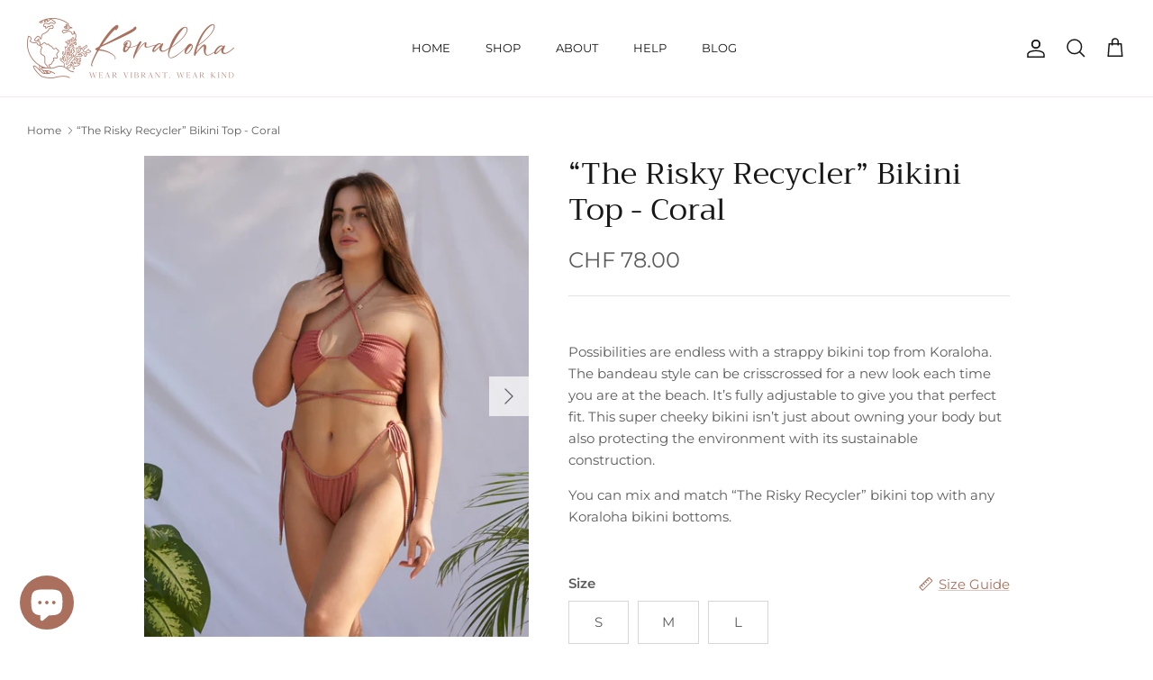

--- FILE ---
content_type: text/css
request_url: https://koraloha.com/cdn/shop/t/26/assets/swatches.css?v=128910978443765444691699938750
body_size: -627
content:
[data-swatch="coral"] { --swatch-background-image: url(//koraloha.com/cdn/shop/files/coral_128x128_crop_center.png?v=14311423399992796884) }[data-swatch="onyx"] { --swatch-background-image: url(//koraloha.com/cdn/shop/files/onyx_128x128_crop_center.png?v=17503218530067664044) }[data-swatch="ocean"] { --swatch-background-image: url(//koraloha.com/cdn/shop/files/ocean_128x128_crop_center.png?v=2508761318247210219) }[data-swatch="pearl"] { --swatch-background-image: url(//koraloha.com/cdn/shop/files/pearl_128x128_crop_center.png?v=1715780181977802480) }
